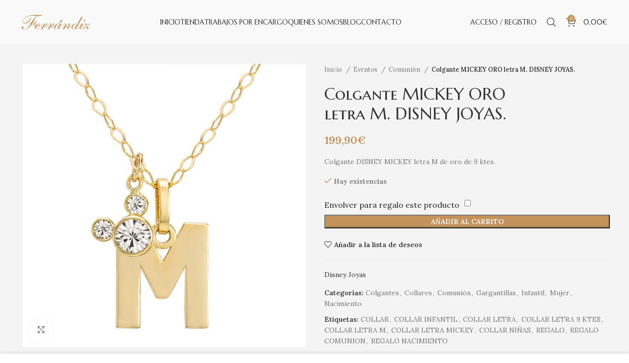

--- FILE ---
content_type: text/css
request_url: https://joyeriaferrandiz.com/wp-content/themes/woodmart-child/style.css?ver=7.1.2
body_size: 113
content:
/*
 Theme Name:   Vixuart
 Description:  Web desarrollada por Vixuart
 Author:       Vixuart
 Author URI:   https://vixuart.com
 Template:     woodmart
 Version:      1.0.0
 Text Domain:  Vixuart
*/


--- FILE ---
content_type: image/svg+xml
request_url: https://joyeriaferrandiz.com/wp-content/uploads/2023/02/Recurso-1.svg
body_size: 8244
content:
<?xml version="1.0" encoding="UTF-8"?> <svg xmlns="http://www.w3.org/2000/svg" viewBox="0 0 141.27 30.28"><defs><style>.cls-1{fill:#c3935b;}</style></defs><g id="Capa_2" data-name="Capa 2"><g id="Capa_1-2" data-name="Capa 1"><path class="cls-1" d="M82.55,12.45a3.49,3.49,0,0,1-1.27,2,17,17,0,0,1-4.71,3c-.27.13-.68.48-.93,0s.19-.56.45-.72A9.74,9.74,0,0,0,80,11.76c.62-1.59,1.79-1.73,2.57-.52A7,7,0,0,0,82.55,12.45Z"></path><path class="cls-1" d="M74.65,29.25c.39.23.77.71,1.17,0,.84.6,1.46-.09,2-.5a29.27,29.27,0,0,0,5-4.93c.18-.21.39-.4.58-.61s1.87-2.19,1.78-1.44a18,18,0,0,1-1.37,1.78,36.86,36.86,0,0,1-6.6,6.37c-.08.06-.22,0-.34.07a3.78,3.78,0,0,1-1.8,0,.53.53,0,0,1-.46-.43A.23.23,0,0,1,74.65,29.25Z"></path><path class="cls-1" d="M74.65,29.25l0,.31c-.69-.83-.36-1.77-.29-2.69C75,27.59,74.49,28.47,74.65,29.25Z"></path><path class="cls-1" d="M2.65,14.85a3.16,3.16,0,0,1,0-2.64A11.65,11.65,0,0,0,2.65,14.85Z"></path><path class="cls-1" d="M82.55,12.45a.81.81,0,0,1,0-1.21A1,1,0,0,1,82.55,12.45Z"></path><path class="cls-1" d="M98.68,21.2l0-2A1.87,1.87,0,0,1,98.68,21.2Z"></path><path class="cls-1" d="M16.81,2.13c.63-.49,1.36-.14,2.05-.22A6.21,6.21,0,0,1,16.81,2.13Z"></path><path class="cls-1" d="M75.08,30h1.8A1.65,1.65,0,0,1,75.08,30Z"></path><path class="cls-1" d="M7,17a1.43,1.43,0,0,1-1.68,0Z"></path><path class="cls-1" d="M60,24a1.17,1.17,0,0,1-.65.62c-.06-.41.23-.63.44-.89Z"></path><path class="cls-1" d="M20.19,5.21c0-.17-.07-.33-.24-.28s-.17.21-.26.32h0c-.37.7-.71,1.41-1.11,2.09C15.86,12,12.36,15.62,7,17a2.68,2.68,0,0,1-1.68,0,2.89,2.89,0,0,1-2.64-2.17,6.19,6.19,0,0,1,0-2.64c0-1.05.89-1.79,1-2.81l-.25-.31a8.53,8.53,0,0,0-1.07,2.08c-1.58,4.13.47,7.08,4.87,6.91a11.57,11.57,0,0,0,7.52-3.44,4.82,4.82,0,0,0,1.41-1.4c.28-.32.59-.62.85-1a21.09,21.09,0,0,0,3-6.21A3.54,3.54,0,0,0,20.19,5.21Z"></path><path class="cls-1" d="M23.43,15.56C25.48,11.35,27.68,7.27,31,3.9a1.7,1.7,0,0,0-1.8.53A36.31,36.31,0,0,0,21.79,13c-1.14,1.78-2,3.59-4.46,4.17,0,0-4.26,2.4-5.49,4.59a32.32,32.32,0,0,1,6-4.21c.51-.11.92-.62,1.54-.39a38.11,38.11,0,0,1-3.18,5.6c-2.16,3.1-4.64,5.81-8.5,6.78H5.05c-1.76-.38-2.4-1.24-1.89-2.55.54-.7.74-1.39,0-2.08-1-1.06-1.72-1.07-2.68,0-.72.86-.44,1.79-.18,2.71A4.63,4.63,0,0,0,4,30a12.9,12.9,0,0,0,3.79,0h0a14.67,14.67,0,0,0,6.37-2.82,32.73,32.73,0,0,0,8.39-9.9c.22-.36.29-.87.8-1A23,23,0,0,0,27.82,15a5.2,5.2,0,0,1-1.2,1.64,20,20,0,0,0-3.36,4.85.64.64,0,0,0-.13.85c.12.21.32.15.48,0a4.4,4.4,0,0,0,3.19-2.77,23.38,23.38,0,0,1,2.86-4.68c.45-.62.94-1.21,1.41-1.82C28.46,13.92,26.18,15.38,23.43,15.56Z"></path><path class="cls-1" d="M41.37,0a6.91,6.91,0,0,0-1.29.2h0l-.24,0c-.05.05-.06,0,0,0a5.81,5.81,0,0,0-1.3.19l-.38,0h0l-.72,0c-2.26,0-4.52,0-6.79,0a45.29,45.29,0,0,0-6,.17h0l-4,.24a61.6,61.6,0,0,0-7.33,1.43C9.38,3.75,5.74,5.49,3.39,9.09c.07.12.09.27.25.31a4,4,0,0,0,.85-.93,13.12,13.12,0,0,1,3.14-2.8,25.6,25.6,0,0,1,9.18-3.54c.65-.31,10.58.21,11.27.22.16,0,6.29.61,7.59.28A8.71,8.71,0,0,0,41.3.74c.25,0,.5-.06.48-.39S41.58,0,41.37,0Z"></path><path class="cls-1" d="M128.85,12.65a1.61,1.61,0,0,0,.27-2.58.87.87,0,0,0-1.19,0,1.39,1.39,0,0,0-1,1.17.76.76,0,0,0,0,1C127.39,13.22,128.11,13.17,128.85,12.65Z"></path><path class="cls-1" d="M135.82,29.18c-.28.25-.64.46-.95.22s0-.65.08-1a11.39,11.39,0,0,1,.41-1.11,1.44,1.44,0,0,0-.05-1.66c-.82-1.33-1.94-.62-3-.45a1.38,1.38,0,0,0-.54.12,2.32,2.32,0,0,0,.22-.41,45.08,45.08,0,0,1,6.3-4.79,5.07,5.07,0,0,0,1.06-1c.11-.11.35-.23.21-.47a.56.56,0,0,0-.61-.28,1.7,1.7,0,0,0-.9.53,8.07,8.07,0,0,1-2.7,1.68,2.69,2.69,0,0,0-.75.17c-.52,0-.85.05-1.38,0-.6-.26-1-.59-.64-1.34a.83.83,0,0,0-.09-1.09,1.16,1.16,0,0,0-1.7-.18c-.66.31-.65.84-.47,1.43,0,.19,0,.43-.13.57A44.29,44.29,0,0,1,122,29a1.88,1.88,0,0,1-2,.45,1.58,1.58,0,0,1,.15-1.8c.55-1,1.13-1.92,1.73-2.87,1.32-2.11,2.66-4.22,4.2-6.63-1.34.43-2.54-.15-3.4.65-1.42,1.34-2.72,2.8-4,4.24-.08.09-.18.16-.35.34-.51.53-1.29,1.5-1.5,1.75a26.58,26.58,0,0,1-4.41,4,.75.75,0,0,1-1,.12.71.71,0,0,1-.2-1,14.67,14.67,0,0,1,.8-1.86Q117,17.77,122,9.1c.88-1.55,1.77-3.09,2.65-4.63-1.86-.38-3.19,0-3.75,1.89a2,2,0,0,1-.24.42L113,20.36h0a7.21,7.21,0,0,1-.45-1h0a2.52,2.52,0,0,0-2.43-1.12,6.21,6.21,0,0,0-1.21.21,11.55,11.55,0,0,0-4.81,2.82,9,9,0,0,0-1.93,1.92l-.23.25c-.27.28-.55.55-.81.84A30.24,30.24,0,0,1,96,29.18c-1,.71-1.43.52-1.69-.65a4.6,4.6,0,0,1,.82-1.64C96.3,25,98,23.38,98.68,21.2a4.06,4.06,0,0,0,0-2,1.67,1.67,0,0,0-2.3-.83,6.28,6.28,0,0,0-2.2,1.53C93,21.1,91.87,22.29,90.5,23.73a17.33,17.33,0,0,1,.7-2.64,2.13,2.13,0,0,0,0-1.68,1.78,1.78,0,0,0-2.41-1.2c-1.09.26-4.18,3.16-4.7,4.65.47-.08.67-.45.94-.72A28.32,28.32,0,0,1,88,19.4c.6-.46,1.38-.76,1.94-.3s-.08,1-.32,1.5c-.15.28-.34.54-.52.81-1.75,2.62-3.51,5.24-5.25,7.87-.13.2-.46.37-.17.8,1-.31,2.16.2,3-.77,1.45-1.74,2.81-3.55,4.28-5.27a32.12,32.12,0,0,1,5-4.79c.39-.3,1-.56,1.41-.22s0,1-.31,1.35c-.66.89-1.42,1.71-2.06,2.62-.77,1.11-1.65,1.94-1.86,3.6A4.65,4.65,0,0,0,93,28a2,2,0,0,0,.58,1.3c.56,1.11,1.44,1.1,2.37.59a15.09,15.09,0,0,0,2.78-2.21A45.16,45.16,0,0,1,102,24.49c0,.15,0,.29,0,.44-.26.72.26,4.42,1.41,5.05a1.7,1.7,0,0,0,1.85,0h0a11.39,11.39,0,0,0,3.94-2.93c.25-.3.46-.6.46-.49,0,.33,0,.3-.21,1a2.08,2.08,0,0,0,.76,2.44,2.22,2.22,0,0,0,2.54-.36,26.46,26.46,0,0,0,4.5-4.22c.27-.3,1-1.17,1.41-1.7s1-1.18,1.87-1.34a29.49,29.49,0,0,0-2.09,4.06A2.71,2.71,0,0,0,119.53,30h0c1.47.76,2.54-.14,3.53-1a47.79,47.79,0,0,0,7.54-8.28c.61.05.86.56,1.65.6h0a4.68,4.68,0,0,0,2.64-.17c.72-.14.83-.21.47.18l-2.84,2.16c-2.12,1.6-4,3.44-6.26,4.92-.47.31-1.05.95-.62,1.45s1,0,1.38-.47a10.94,10.94,0,0,1,4.31-3.24,4.38,4.38,0,0,0,.81-.1c.79-.24,1.29-.22.86.82a4.68,4.68,0,0,0,0,1.66c.37,1.83,1.48,2.22,2.9,1a15.34,15.34,0,0,0,5.4-5.34C139.43,25.84,137.75,27.65,135.82,29.18Zm-25.61-4.49a17.88,17.88,0,0,1-4.33,4.39c-.92.62-1.74.51-2.22-.31h0a2.78,2.78,0,0,1,0-1.43h0A12.58,12.58,0,0,1,109.49,19a4,4,0,0,1,.37-.22,1.15,1.15,0,0,1,1.49.17,1.71,1.71,0,0,1,.63,2.07A10.81,10.81,0,0,1,110.21,24.69Z"></path><path class="cls-1" d="M77.66,20.84c-.15-1.85-.43-2.32-2.53-2.62h0a5.4,5.4,0,0,0-1.28.2,11,11,0,0,0-3.24,1.49,25.13,25.13,0,0,0-5.35,5.2l-1.42.82H62.65c-1.13-.61-.46-2.4-.46-2.4a9.52,9.52,0,0,1,2.43-2.39,10.38,10.38,0,0,0,1.87-1.58.85.85,0,0,0,.16-1.07.72.72,0,0,0-.83-.35c-1,.33-2.12.56-2.5,1.82-.55,1.79-2,2.88-3.31,4-.32.11-.11-.2-.21-.27.28-.8,1.36-3.83.93-4.55,0-.48-.72-.86-.72-.86-1-.78-1.82,0-2.58.55a30.08,30.08,0,0,0-5,5,7.35,7.35,0,0,1-2.55,2.06h-1.2c-.75-.74-.44-1.57-.23-2.4a6.66,6.66,0,0,1,2-2.11,11.34,11.34,0,0,0,2.15-1.88c.22-.27.51-.56.33-1s-.62-.46-1-.46A3,3,0,0,0,49.3,20.3a6.36,6.36,0,0,1-1.6,2.44c-.9.24-1.22,1.24-2.24,1.72.89-1.53,1.67-2.88,1.6-4.51,0-.66,0-1.41-1-1.47a.85.85,0,0,0-.29.71c-.18,1.38-1.12,2.36-1.83,3.44-1.58,2.43-3.22,4.82-4.91,7.35,1.74,0,3.17-.09,4.16-1.68a18.91,18.91,0,0,1,2.65-3.22C46.5,24.42,47,23.53,48,23.3c-.58,1.76-.42,2.54.65,3.11a1.44,1.44,0,0,0,1.57,0,7.41,7.41,0,0,0,3-2.5,26.37,26.37,0,0,1,4.38-4.39c.61-.46,1.29-1.08,2.11-.28a16.41,16.41,0,0,1-2.44,4.21c-1.4,2.16-2.86,4.28-4.39,6.55,1.7,0,3.2,0,4.06-1.61A6.74,6.74,0,0,1,58,27.08a21.7,21.7,0,0,1,3.85-3.81c-.7,2-.61,2.45.64,3.14a2.41,2.41,0,0,0,1.45,0,7.34,7.34,0,0,0,1.65-1l.89-.93c.46.07.25.65.25.65a7.38,7.38,0,0,0,.18,2.55s.33,1.88,1.38,2.28h0a1.74,1.74,0,0,0,1.84,0h0a3,3,0,0,0,1.09-.54c1.2-.66,1.83-2,3.08-2.58.31.73-.13,1.52.2,2.24.75.95.85,1,1.29.15-.1-1.53.9-2.6,1.62-3.77,1.44-2.35,3-4.67,4.45-7C79.88,18,78.52,18.75,77.66,20.84Zm-1,.57a14.51,14.51,0,0,1-6.35,7.79c-1.13.69-1.89.16-1.87-1.18,0-2.34,1.25-4.17,2.52-6a14.15,14.15,0,0,1,3.66-3.11h0l1.43,0C77.14,19.52,77,20.52,76.69,21.41Z"></path><path class="cls-1" d="M30,24.69c-.14.48.16.51.51.49-.17.2-.39.31-.6.11S29.78,24.87,30,24.69Z"></path><path class="cls-1" d="M43.37,19a38.15,38.15,0,0,0-6,6.35l-1.92,1.93c-.49.42-1,.83-1.49,1.24h0c-.14.09-.27.2-.64.42s-.94.4-1.44.59a3.06,3.06,0,0,1-1.67,0h0a1.8,1.8,0,0,1-.87-1.67c-.05-1.06,0-1.89,1.45-2.22a12.26,12.26,0,0,0,6.09-3.37,2.46,2.46,0,0,0,.93-2.55,2.29,2.29,0,0,0-2.57-1.48,7.08,7.08,0,0,0-1.24.2c-3.46.95-5.6,3.51-7.65,6h0c.27.82,1-.82,1,.53a2.49,2.49,0,0,0,0,1.68A3.61,3.61,0,0,0,29.72,30,2.58,2.58,0,0,0,32,30h0a7,7,0,0,0,2.3-1.25,5.69,5.69,0,0,0,1.44-1.18,7.61,7.61,0,0,0,1.92-1.92c1.69-2,3.58-3.9,5.46-5.77.7-.7,1.53-1.38,2.66-.69.31-.15.28-.43.29-.71C45,17.64,44.06,18.37,43.37,19ZM30,24.69a13.59,13.59,0,0,1,4.22-5.42A1.88,1.88,0,0,1,36.43,19a1,1,0,0,1,.07,1.42,9.9,9.9,0,0,1-6,4.81C30,25.37,29.84,25.18,30,24.69Z"></path></g></g></svg> 